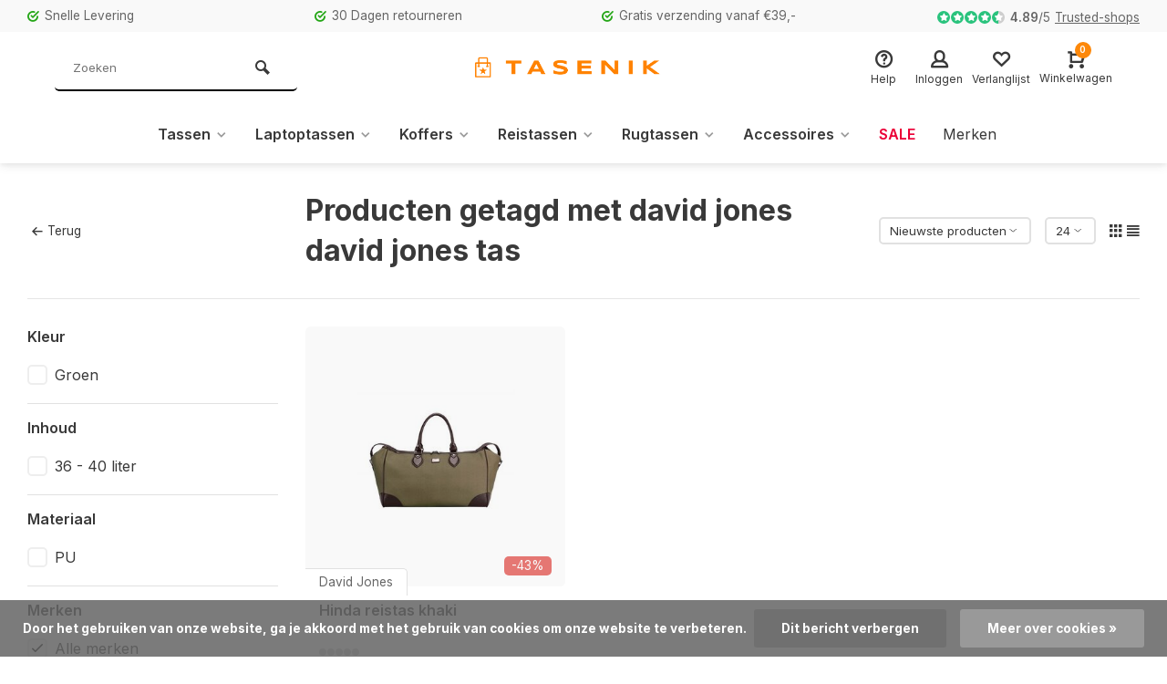

--- FILE ---
content_type: text/html;charset=utf-8
request_url: https://www.tasenik.nl/tags/david-jones-david-jones-tas/
body_size: 13617
content:
<!DOCTYPE html><html lang="nl"><head><meta charset="utf-8"/><!-- [START] 'blocks/head.rain' --><!--

  (c) 2008-2026 Lightspeed Netherlands B.V.
  http://www.lightspeedhq.com
  Generated: 22-01-2026 @ 00:15:34

--><link rel="canonical" href="https://www.tasenik.nl/tags/david-jones-david-jones-tas/"/><link rel="alternate" href="https://www.tasenik.nl/index.rss" type="application/rss+xml" title="Nieuwe producten"/><link href="https://cdn.webshopapp.com/assets/cookielaw.css?2025-02-20" rel="stylesheet" type="text/css"/><meta name="robots" content="noodp,noydir"/><meta name="google-site-verification" content="google809acb01a2c399b7.html"/><meta name="google-site-verification" content="JtXiRszyFpOB2UuRTa5_5lRWUNvckojtqWGtRHOiJhs"/><meta property="og:url" content="https://www.tasenik.nl/tags/david-jones-david-jones-tas/?source=facebook"/><meta property="og:site_name" content="tasenik.nl - Harkema tassen en koffers"/><meta property="og:title" content="david jones david jones tas"/><meta property="og:description" content="De webshop tasenik.nl is gespecialiseerd in de verkoop van Lederwaren en Reisartikelen. Meer dan 45 jaar geleden zijn we begonnen met de verkoop in meerdere win"/><!--[if lt IE 9]><script src="https://cdn.webshopapp.com/assets/html5shiv.js?2025-02-20"></script><![endif]--><!-- [END] 'blocks/head.rain' --><meta http-equiv="X-UA-Compatible" content="IE=edge" /><title>david jones david jones tas - tasenik.nl - Harkema tassen en koffers</title><meta name="description" content="De webshop tasenik.nl is gespecialiseerd in de verkoop van Lederwaren en Reisartikelen. Meer dan 45 jaar geleden zijn we begonnen met de verkoop in meerdere win"><meta name="keywords" content="david, jones, david, jones, tas, tasenik, harkema lederwaren, harkemalederwaren, tas en ik, tas kopen, tas, tassen, rugtas, rugtassen, schooltas, schooltassen, rugzak, rugzakken, lerenriem, riemen, paraplu, portemonnee, koffer, koffers, trolley, reis"><meta name="MobileOptimized" content="320"><meta name="HandheldFriendly" content="true"><meta name="viewport" content="width=device-width, initial-scale=1, minimum-scale=1, maximum-scale=1"><meta name="author" content="https://www.webdinge.nl/"><link rel="preload" href="https://fonts.googleapis.com/css2?family=Inter:wght@700&amp;family=Inter:wght@400;600;700;800;900&display=swap" as="style"><link rel="preconnect" href="https://fonts.googleapis.com"><link rel="preconnect" href="https://fonts.gstatic.com" crossorigin><link rel="dns-prefetch" href="https://fonts.googleapis.com"><link rel="dns-prefetch" href="https://fonts.gstatic.com" crossorigin><link href='https://fonts.googleapis.com/css2?family=Inter:wght@700&amp;family=Inter:wght@400;600;700;800;900&display=swap' rel='stylesheet'><link rel="preconnect" href="//cdn.webshopapp.com/" crossorigin><link rel="dns-prefetch" href="//cdn.webshopapp.com/"><link rel="preload" as="style" href="https://cdn.webshopapp.com/shops/194711/themes/157064/assets/deviant-functions.css?2025121114154120201123231901"><link rel="preload" as="style" href="https://cdn.webshopapp.com/shops/194711/themes/157064/assets/theme-deviant.css?2025121114154120201123231901"><link rel="preload" as="script" href="https://cdn.webshopapp.com/shops/194711/themes/157064/assets/deviant-functions.js?2025121114154120201123231901"><link rel="preload" as="script" href="https://cdn.webshopapp.com/shops/194711/themes/157064/assets/theme-deviant.js?2025121114154120201123231901"><link rel="shortcut icon" href="https://cdn.webshopapp.com/shops/194711/themes/157064/v/2241834/assets/favicon.ico?20240301161939" type="image/x-icon" /><link rel="stylesheet" href="https://cdn.webshopapp.com/shops/194711/themes/157064/assets/deviant-functions.css?2025121114154120201123231901" /><link rel="stylesheet" href="https://cdn.webshopapp.com/shops/194711/themes/157064/assets/theme-deviant.css?2025121114154120201123231901" /><script src="https://cdn.webshopapp.com/shops/194711/themes/157064/assets/jquery-3-5-1-min.js?2025121114154120201123231901"></script><script>
 window.lazySizesConfig = window.lazySizesConfig || {};
 window.lazySizesConfig.lazyClass = 'lazy';
 document.addEventListener('lazybeforeunveil', function(e){
    var bg = e.target.getAttribute('data-bg');
    if(bg){
        e.target.style.backgroundImage = 'url(' + bg + ')';
    }
});
</script><script type="application/ld+json">
{
  "@context": "https://schema.org/",
  "@type": "Organization",
  "url": "https://www.tasenik.nl/",
  "name": "tasenik.nl - Harkema tassen en koffers",
  "legalName": "tasenik.nl - Harkema tassen en koffers",
  "description": "De webshop tasenik.nl is gespecialiseerd in de verkoop van Lederwaren en Reisartikelen. Meer dan 45 jaar geleden zijn we begonnen met de verkoop in meerdere win",
  "logo": "https://cdn.webshopapp.com/shops/194711/themes/157064/v/2242619/assets/logo.png?20240302144146",
  "image": "https://cdn.webshopapp.com/shops/194711/themes/157064/assets/banner1.png?2025121114154120201123231901",
  "contactPoint": {
    "@type": "ContactPoint",
    "contactType": "Customer service",
    "telephone": "0597 412443"
  },
  "address": {
    "@type": "PostalAddress",
    "streetAddress": "Langestraat 80",
    "addressLocality": "Winschoten",
    "addressRegion": "",
    "postalCode": "9671PK",
    "addressCountry": "Nederland"
  }
}
</script><style>.kiyoh-shop-snippets {	display: none !important;}</style></head><body><!-- Google Tag Manager (noscript) --><noscript><iframe src="https://www.googletagmanager.com/ns.html?id="
height="0" width="0" style="display:none;visibility:hidden"></iframe></noscript><!-- End Google Tag Manager (noscript) --><div class="main-container two-lines btn_round"><div id="top"><div class="top container"><div class="carousel"><div class="swiper-container normal" id="carousel1304381459" data-sw-items="[3,3,1,1]" data-sw-auto="true"><div class="swiper-wrapper"><div class="usp swiper-slide"><a href="https://www.tasenik.nl/service/shipping-returns/" title="Snelle Levering"><i class="icon-check-circle icon_w_text"></i><span class="usp-text">
                 Snelle Levering
                 <span class="usp-subtext"></span></span></a></div><div class="usp swiper-slide"><a href="https://www.tasenik.nl/service/shipping-returns/" title="30 Dagen retourneren"><i class="icon-check-circle icon_w_text"></i><span class="usp-text">
                 30 Dagen retourneren
                 <span class="usp-subtext"></span></span></a></div><div class="usp swiper-slide"><a href="https://www.tasenik.nl/service/shipping-returns/" title="Gratis verzending vanaf €39,-"><i class="icon-check-circle icon_w_text"></i><span class="usp-text">
                 Gratis verzending vanaf €39,-
                 <span class="usp-subtext"></span></span></a></div></div></div></div><div class="rev_set_wrap"><div class="shop-score flex flex-align-center"><div class="item-rating flex"><span class="icon-favourite on"></span><span class="icon-favourite on"></span><span class="icon-favourite on"></span><span class="icon-favourite on"></span><span class="icon-favourite semi"></span></div><span class="text"><b>4.89</b>/<em>5</em><a href="https://www.trustedshops.nl/verkopersbeoordeling/info_XF03759C0E22783FC40AB65AC05A8DCAD.html#page-top">Trusted-shops</a></span><a class="abs-link" target="_blank" href="https://www.trustedshops.nl/verkopersbeoordeling/info_XF03759C0E22783FC40AB65AC05A8DCAD.html#page-top"></a></div></div></div></div><header id="header" ><div class="inner-head logo_lc"><div class="header flex flex-align-center flex-between container"><div class="search search-desk flex1 visible-desktop"><form action="https://www.tasenik.nl/search/" method="get"><div class="clearable-input flex"><input type="text" name="q" class="search-query" autocomplete="off" placeholder="Zoeken" value="" /><span class="clear-search btn-round small hidden-desktop" data-clear-input><i class="icon-remove"></i></span><button type="submit" class="btn"><i class="icon-search"></i></button></div></form><div class="autocomplete dropdown-menu" role="menu"><div class="products container grid grid-6"></div><div class="notfound">Geen producten gevonden</div><div class="more"><a class="banner-btn trans livesearch" href="#">Bekijk alle resultaten <span>(0)</span></a></div></div></div><div class="logo flex2 rect "><a href="https://www.tasenik.nl/" title="tasenik.nl - Harkema tassen en koffers" ><img src="https://cdn.webshopapp.com/shops/194711/themes/157064/v/2242689/assets/mobile-logo.png?20240304100516" alt="tasenik.nl - Harkema tassen en koffers" width="240" height="60"  class="visible-mobile visible-tablet" /><img src="https://cdn.webshopapp.com/shops/194711/themes/157064/v/2242619/assets/logo.png?20240302144146" alt="tasenik.nl - Harkema tassen en koffers" width="240" height="60" class="visible-desktop"/></a></div><div class="tools-wrap flex flex-align-center flex1"><div class="tool service"><div class="select-dropdown"><a class="flex flex-column flex-align-center" href="https://www.tasenik.nl/service/"><i class="icon-help"></i><span class="small-lable visible-desktop">Help</span></a></div></div><div class="tool myacc"><div class="select-dropdown"><a class="flex flex-column flex-align-center" data-fancybox="" data-src="#popup-login" data-options='{"touch" : false, "modal" : false}' href="javascript:;"><i class="icon-users"></i><span class="small-lable  visible-desktop">Inloggen</span></a></div></div><div class="tool wishlist"><a class="flex flex-column flex-align-center" data-fancybox="" data-src="#popup-login" data-options='{"touch" : false, "modal" : false}' href="javascript:;"><i class="icon-heart"></i><span class="small-lable  visible-desktop">Verlanglijst</span></a></div><div class="tool mini-cart"><div class="select-dropdown"><a href="https://www.tasenik.nl/cart/" class="flex flex-column flex-align-center"><span class="i-wrap"><span class="ccnt">0</span><i class="icon-cart-modern"></i></span><span class="small-lable visible-desktop">Winkelwagen</span></a><div class="dropdown-menu keep-open" role="menu"><div class="pleasewait"><svg width="100px"  height="100px"  xmlns="http://www.w3.org/2000/svg" viewBox="0 0 100 100" preserveAspectRatio="xMidYMid" class="lds-eclipse" style="background: rgba(0, 0, 0, 0) none repeat scroll 0% 0%;"><path ng-attr-d="" ng-attr-fill="" stroke="none" d="M10 50A40 40 0 0 0 90 50A40 42 0 0 1 10 50" fill="#ff5000"><animateTransform attributeName="transform" type="rotate" calcMode="linear" values="0 50 51;360 50 51" keyTimes="0;1" dur="1s" begin="0s" repeatCount="indefinite"></animateTransform></path></svg></div><div class="title">Winkelwagen<span class="close-cart btn-round small visible-mobile visible-tablet"><i class="icon-remove"></i></span></div><div class="widget_content flex flex-column"><div class="item no-products ">U heeft geen artikelen in uw winkelwagen</div></div><div class="cart-info show"><div class="total"><div class="shipc flex flex-align-center flex-between"><span>Bedrag tot gratis verzending:</span><span class="color-green">€39,00</span></div><div class="shipc flex flex-align-center flex-between"><span>Totaal:</span><span class="amount">€0,00</span></div><a href="https://www.tasenik.nl/checkout/" class="btn btn1" title="Bestellen">Bestellen</a><a href="https://www.tasenik.nl/cart/" title="Bewerk winkelmandje" class="view-cart btn btn3">Bewerk winkelmandje</a></div></div></div></div></div></div></div><nav id="menu" class="nav list-inline menu_style1 visible-desktop"><div class="container"><ul class="menu list-inline"><li class="item sub"><a href="https://www.tasenik.nl/tassen/" title="Tassen">Tassen<i class="hidden-tab-ls icon-small-down"></i></a><div class="dropdown-menu"><ul><li><a class="flex flex-between flex-align-center" href="https://www.tasenik.nl/tassen/dames-tassen/" title="Dames tassen">Dames tassen<i class="hidden-tab-ls icon-small-right"></i></a><ul class="dropdown-menu ss"><li class="sub-item-title">Dames tassen</li><li><a class="flex flex-between flex-align-center" href="https://www.tasenik.nl/tassen/dames-tassen/clutches/" title="Clutches">Clutches</a></li><li><a class="flex flex-between flex-align-center" href="https://www.tasenik.nl/tassen/dames-tassen/handtassen/" title="Handtassen">Handtassen</a></li><li><a class="flex flex-between flex-align-center" href="https://www.tasenik.nl/tassen/dames-tassen/schoudertassen/" title="Schoudertassen">Schoudertassen</a></li><li><a class="flex flex-between flex-align-center" href="https://www.tasenik.nl/tassen/dames-tassen/shoppers/" title="Shoppers">Shoppers</a></li><li><a class="flex flex-between flex-align-center" href="https://www.tasenik.nl/tassen/dames-tassen/rugzakken/" title="Rugzakken">Rugzakken</a></li><li><a class="flex flex-between flex-align-center" href="https://www.tasenik.nl/tassen/dames-tassen/luiertassen/" title="Luiertassen">Luiertassen</a></li><li><a class="flex flex-between flex-align-center" href="https://www.tasenik.nl/tassen/dames-tassen/avondtasjes/" title="Avondtasjes">Avondtasjes</a></li><li><a class="flex flex-between flex-align-center" href="https://www.tasenik.nl/tassen/dames-tassen/telefoontasje/" title="Telefoontasje">Telefoontasje</a></li><li class="cat-l"><a href="https://www.tasenik.nl/tassen/dames-tassen/" title="Dames tassen" class="btn btn3">Bekijk alles</a></li></ul></li><li><a class="flex flex-between flex-align-center" href="https://www.tasenik.nl/tassen/heren-tassen/" title="Heren tassen">Heren tassen</a></li><li><a class="flex flex-between flex-align-center" href="https://www.tasenik.nl/tassen/kindertassen/" title="Kindertassen">Kindertassen</a></li><li><a class="flex flex-between flex-align-center" href="https://www.tasenik.nl/tassen/strandtassen/" title="strandtassen">strandtassen</a></li><li class="cat-l"><a href="https://www.tasenik.nl/tassen/" title="Tassen" class="btn btn3">Bekijk alles</a></li></ul></div></li><li class="item sub"><a href="https://www.tasenik.nl/laptoptassen/" title="Laptoptassen">Laptoptassen<i class="hidden-tab-ls icon-small-down"></i></a><div class="dropdown-menu"><ul><li><a class="flex flex-between flex-align-center" href="https://www.tasenik.nl/laptoptassen/laptop-rugtassen/" title="Laptop rugtassen">Laptop rugtassen</a></li><li><a class="flex flex-between flex-align-center" href="https://www.tasenik.nl/laptoptassen/laptop-schoudertassen/" title="Laptop schoudertassen">Laptop schoudertassen</a></li><li><a class="flex flex-between flex-align-center" href="https://www.tasenik.nl/laptoptassen/laptop-trolleys/" title="Laptop trolleys">Laptop trolleys</a></li><li><a class="flex flex-between flex-align-center" href="https://www.tasenik.nl/laptoptassen/tablet-tassen/" title="Tablet tassen">Tablet tassen</a></li><li class="cat-l"><a href="https://www.tasenik.nl/laptoptassen/" title="Laptoptassen" class="btn btn3">Bekijk alles</a></li></ul></div></li><li class="item sub"><a href="https://www.tasenik.nl/koffers/" title="Koffers">Koffers<i class="hidden-tab-ls icon-small-down"></i></a><div class="dropdown-menu"><ul><li><a class="flex flex-between flex-align-center" href="https://www.tasenik.nl/koffers/harde-koffers/" title="Harde koffers">Harde koffers</a></li><li><a class="flex flex-between flex-align-center" href="https://www.tasenik.nl/koffers/zachte-koffers/" title="Zachte Koffers">Zachte Koffers</a></li><li><a class="flex flex-between flex-align-center" href="https://www.tasenik.nl/koffers/handbagage-koffers/" title="Handbagage koffers">Handbagage koffers</a></li><li><a class="flex flex-between flex-align-center" href="https://www.tasenik.nl/koffers/kinderkoffers/" title="Kinderkoffers">Kinderkoffers</a></li><li><a class="flex flex-between flex-align-center" href="https://www.tasenik.nl/koffers/attache/" title="Attaché">Attaché</a></li><li class="cat-l"><a href="https://www.tasenik.nl/koffers/" title="Koffers" class="btn btn3">Bekijk alles</a></li></ul></div></li><li class="item sub"><a href="https://www.tasenik.nl/reistassen/" title="Reistassen">Reistassen<i class="hidden-tab-ls icon-small-down"></i></a><div class="dropdown-menu"><ul><li><a class="flex flex-between flex-align-center" href="https://www.tasenik.nl/reistassen/reistassen-zonder-wielen/" title="Reistassen zonder wielen">Reistassen zonder wielen</a></li><li><a class="flex flex-between flex-align-center" href="https://www.tasenik.nl/reistassen/reistassen-met-wielen/" title="Reistassen met wielen">Reistassen met wielen</a></li><li><a class="flex flex-between flex-align-center" href="https://www.tasenik.nl/reistassen/reistassen-voor-handbagage/" title="Reistassen voor handbagage">Reistassen voor handbagage</a></li><li class="cat-l"><a href="https://www.tasenik.nl/reistassen/" title="Reistassen" class="btn btn3">Bekijk alles</a></li></ul></div></li><li class="item sub"><a href="https://www.tasenik.nl/rugtassen/" title="Rugtassen">Rugtassen<i class="hidden-tab-ls icon-small-down"></i></a><div class="dropdown-menu"><ul><li><a class="flex flex-between flex-align-center" href="https://www.tasenik.nl/rugtassen/laptop-rugzakken/" title="Laptop rugzakken">Laptop rugzakken</a></li><li><a class="flex flex-between flex-align-center" href="https://www.tasenik.nl/rugtassen/trolley-rugzakken/" title="Trolley rugzakken">Trolley rugzakken</a></li><li><a class="flex flex-between flex-align-center" href="https://www.tasenik.nl/rugtassen/daypacks/" title="Daypacks">Daypacks</a></li><li><a class="flex flex-between flex-align-center" href="https://www.tasenik.nl/rugtassen/casual-rugzakken/" title="Casual Rugzakken">Casual Rugzakken</a></li><li><a class="flex flex-between flex-align-center" href="https://www.tasenik.nl/rugtassen/kinder-rugtassen/" title="Kinder rugtassen">Kinder rugtassen</a></li><li><a class="flex flex-between flex-align-center" href="https://www.tasenik.nl/rugtassen/leren-rugzakken/" title="Leren rugzakken">Leren rugzakken</a></li><li><a class="flex flex-between flex-align-center" href="https://www.tasenik.nl/rugtassen/outdoor-rugzakken/" title="Outdoor rugzakken">Outdoor rugzakken</a></li><li><a class="flex flex-between flex-align-center" href="https://www.tasenik.nl/rugtassen/gym-rugtasje/" title="Gym rugtasje">Gym rugtasje</a></li><li><a class="flex flex-between flex-align-center" href="https://www.tasenik.nl/rugtassen/fietsrugtassen/" title="Fietsrugtassen">Fietsrugtassen</a></li><li class="cat-l"><a href="https://www.tasenik.nl/rugtassen/" title="Rugtassen" class="btn btn3">Bekijk alles</a></li></ul></div></li><li class="item sub"><a href="https://www.tasenik.nl/accessoires/" title="Accessoires">Accessoires<i class="hidden-tab-ls icon-small-down"></i></a><div class="dropdown-menu"><ul><li><a class="flex flex-between flex-align-center" href="https://www.tasenik.nl/accessoires/portemonnees/" title="Portemonnees">Portemonnees<i class="hidden-tab-ls icon-small-right"></i></a><ul class="dropdown-menu ss"><li class="sub-item-title">Portemonnees</li><li><a class="flex flex-between flex-align-center" href="https://www.tasenik.nl/accessoires/portemonnees/dames-portemonnees/" title="Dames portemonnees">Dames portemonnees</a></li><li><a class="flex flex-between flex-align-center" href="https://www.tasenik.nl/accessoires/portemonnees/heren-portemonnees/" title="Heren portemonnees">Heren portemonnees</a></li><li><a class="flex flex-between flex-align-center" href="https://www.tasenik.nl/accessoires/portemonnees/sleuteletuis/" title="Sleuteletuis">Sleuteletuis</a></li><li><a class="flex flex-between flex-align-center" href="https://www.tasenik.nl/accessoires/portemonnees/paspoortetuis/" title="Paspoortetuis">Paspoortetuis</a></li><li><a class="flex flex-between flex-align-center" href="https://www.tasenik.nl/accessoires/portemonnees/portefeuilles/" title="Portefeuilles">Portefeuilles</a></li><li><a class="flex flex-between flex-align-center" href="https://www.tasenik.nl/accessoires/portemonnees/pas-houders/" title="Pas houders">Pas houders</a></li><li><a class="flex flex-between flex-align-center" href="https://www.tasenik.nl/accessoires/portemonnees/nek-tasje/" title="Nek tasje">Nek tasje</a></li><li class="cat-l"><a href="https://www.tasenik.nl/accessoires/portemonnees/" title="Portemonnees" class="btn btn3">Bekijk alles</a></li></ul></li><li><a class="flex flex-between flex-align-center" href="https://www.tasenik.nl/accessoires/schouderbanden/" title="Schouderbanden">Schouderbanden</a></li><li><a class="flex flex-between flex-align-center" href="https://www.tasenik.nl/accessoires/boodschappenkarren/" title="Boodschappenkarren">Boodschappenkarren</a></li><li><a class="flex flex-between flex-align-center" href="https://www.tasenik.nl/accessoires/toilettassen/" title="Toilettassen">Toilettassen</a></li><li><a class="flex flex-between flex-align-center" href="https://www.tasenik.nl/accessoires/reis-accessoires/" title="Reis accessoires">Reis accessoires</a></li><li><a class="flex flex-between flex-align-center" href="https://www.tasenik.nl/accessoires/school-etui/" title="School etui">School etui</a></li><li><a class="flex flex-between flex-align-center" href="https://www.tasenik.nl/accessoires/paraplus/" title="Paraplu&#039;s">Paraplu&#039;s<i class="hidden-tab-ls icon-small-right"></i></a><ul class="dropdown-menu ss"><li class="sub-item-title">Paraplu&#039;s</li><li><a class="flex flex-between flex-align-center" href="https://www.tasenik.nl/accessoires/paraplus/opvouwbaar/" title="Opvouwbaar">Opvouwbaar<i class="icon-small-right"></i></a><ul class="dropdown-menu sss"><li class="sub-item-title">Opvouwbaar</li><li><a class="flex flex-between flex-align-center" href="https://www.tasenik.nl/accessoires/paraplus/opvouwbaar/automaat/" title="Automaat">Automaat</a></li><li><a class="flex flex-between flex-align-center" href="https://www.tasenik.nl/accessoires/paraplus/opvouwbaar/handbediening/" title="Handbediening">Handbediening</a></li><li class="cat-l"><a href="https://www.tasenik.nl/accessoires/paraplus/opvouwbaar/" title="Opvouwbaar" class="btn btn3">Bekijk alles</a></li></ul></li><li class="cat-l"><a href="https://www.tasenik.nl/accessoires/paraplus/" title="Paraplu&#039;s" class="btn btn3">Bekijk alles</a></li></ul></li><li><a class="flex flex-between flex-align-center" href="https://www.tasenik.nl/accessoires/beauty-case/" title="Beauty case">Beauty case</a></li><li><a class="flex flex-between flex-align-center" href="https://www.tasenik.nl/accessoires/heuptassen/" title="Heuptassen">Heuptassen</a></li><li><a class="flex flex-between flex-align-center" href="https://www.tasenik.nl/accessoires/riemen/" title="Riemen">Riemen</a></li><li><a class="flex flex-between flex-align-center" href="https://www.tasenik.nl/accessoires/onderhouds-middelen/" title="Onderhouds middelen">Onderhouds middelen</a></li><li><a class="flex flex-between flex-align-center" href="https://www.tasenik.nl/accessoires/handschoenen/" title="Handschoenen">Handschoenen</a></li><li class="cat-l"><a href="https://www.tasenik.nl/accessoires/" title="Accessoires" class="btn btn3">Bekijk alles</a></li></ul></div></li><li class="item"><a href="https://www.tasenik.nl/collection/offers/" title="Sale"><span class="nav-label">Sale</span></a></li><li class="item ext"><a href="https://www.tasenik.nl/brands/" title="Merken">Merken</a></li></ul></div></nav></div><div class="search lc flex1 visible-mobile visible-tablet search-mob"><div class="mob-men flex flex-align-center"><i class="icon-menu"></i></div><form action="https://www.tasenik.nl/search/" method="get"><div class="clearable-input flex"><input type="text" name="q" class="search-query" autocomplete="off" placeholder="Zoeken" value="" /><span class="clear-search btn-round small hidden-desktop" data-clear-input><i class="icon-remove"></i></span></div></form><div class="autocomplete dropdown-menu" role="menu"><div class="products container grid grid-6"></div><div class="notfound">Geen producten gevonden</div><div class="more"><a class="banner-btn trans livesearch" href="#">Bekijk alle resultaten <span>(0)</span></a></div></div></div></header><div class="mobile-add-msg"><div class="inner-msg"><span class="title">Toegevoegd aan winkelwagen</span><div class="item flex flex-align-center"><div class="item-image-container greyed"><img src="" alt="" width="60" height="60" /></div><span class="item-name flex1"></span><span class="item-price-container flex flex-column"><span class="old-price"></span><span class="item-price"></span></span></div><a href="https://www.tasenik.nl/cart/" class="btn btn1" title="Bewerk winkelmandje">Bewerk winkelmandje</a><a href="javascript:;" title="Ga verder met winkelen" class="hide-msg btn btn3">Ga verder met winkelen</a></div></div><div class="page-container collection"><div class="container"><div class="collection-title"><div class="wrap flex flex-align-center"><script type="application/ld+json">
{
"@context": "https://schema.org",
"@type": "BreadcrumbList",
  "itemListElement": [{
    "@type": "ListItem",
    "position": 1,
    "name": "Home",
    "item": "https://www.tasenik.nl/"
  },    {
    "@type": "ListItem",
    "position": 2,
    "name": "Tags",
    "item": "https://www.tasenik.nl/tags/"
  },     {
    "@type": "ListItem",
    "position": 3,
    "name": "david jones david jones tas",
    "item": "https://www.tasenik.nl/tags/david-jones-david-jones-tas/"
  }     ]
}
</script><div class="breadcrumb-container flex flex-align-center flex-wrap"><a class="go-back" href="javascript: history.go(-1)"><i class="icon-tail-left icon_w_text"></i>Terug</a></div><h1 class="title">Producten getagd met david jones david jones tas</h1><div class="category-toolbar flex flex-align-center flex-between visible-desktop"><form action="https://www.tasenik.nl/tags/david-jones-david-jones-tas/" method="get" id="filter_form_2" class="tools-wrap flex flex-align-center"><input type="hidden" name="mode" value="grid" id="filter_form_mode" /><input type="hidden" name="limit" value="24" id="filter_form_limit" /><input type="hidden" name="sort" value="newest" id="filter_form_sort" /><span class="col-c">1 Producten</span><div class="sort-box custom-select"><select name="sort" id="sort"><option value="popular">Meest bekeken</option><option value="newest" selected="selected">Nieuwste producten</option><option value="lowest">Laagste prijs</option><option value="highest">Hoogste prijs</option><option value="asc">Naam oplopend</option><option value="desc">Naam aflopend</option></select></div><div class="view-count-box visible-desktop custom-select"><select name="limit" id="limit"><option value="4">4</option><option value="8">8</option><option value="12">12</option><option value="16">16</option><option value="20">20</option><option value="24" selected="selected">24</option><option value="48">48</option><option value="96">96</option></select></div><div class="view-box visible-desktop flex"><a href="https://www.tasenik.nl/tags/david-jones-david-jones-tas/" class=""><i class="icon-grid1"></i></a><a href="https://www.tasenik.nl/tags/david-jones-david-jones-tas/?mode=list" class=""><i class="icon-align-justify"></i></a></div></form></div></div></div><div class="main-content with-sidebar flex"><aside class="mobile-menu-side" data-menu="filters"><div class="filters-aside "><form action="https://www.tasenik.nl/tags/david-jones-david-jones-tas/" method="get" id="filter_form"><input type="hidden" name="mode" value="grid" id="filter_form_mode_61738810" /><input type="hidden" name="limit" value="24" id="filter_form_limit_1977260314" /><input type="hidden" name="sort" value="newest" id="filter_form_sort_1448585818" /><input type="hidden" name="max" value="40" id="filter_form_max" /><input type="hidden" name="min" value="0" id="filter_form_min" /><div class="filters "><div class="filter dropdown"><span class="title " >Kleur</span><ul class=" inner checkbox  "><li class="filter-wrap flex flex-align-center"><input id="filter_268301" type="checkbox" name="filter[]" value="268301"  /><label for="filter_268301">Groen</label></li><li class="submit_filters"><a href="javascript:;" class="btn btn1">View <span class="filter_count">1</span> results</a></li></ul></div><div class="filter dropdown"><span class="title " >Inhoud</span><ul class=" inner checkbox  "><li class="filter-wrap flex flex-align-center"><input id="filter_270113" type="checkbox" name="filter[]" value="270113"  /><label for="filter_270113">36 - 40 liter</label></li><li class="submit_filters"><a href="javascript:;" class="btn btn1">View <span class="filter_count">1</span> results</a></li></ul></div><div class="filter dropdown"><span class="title " >Materiaal</span><ul class=" inner checkbox  "><li class="filter-wrap flex flex-align-center"><input id="filter_424523" type="checkbox" name="filter[]" value="424523"  /><label for="filter_424523">PU</label></li><li class="submit_filters"><a href="javascript:;" class="btn btn1">View <span class="filter_count">1</span> results</a></li></ul></div><div class="filter dropdown"><span class="title" >Merken</span><ul class=" inner checkbox"><li class="filter-wrap flex flex-align-center sorter"><input id="filter_0" type="radio" name="brand" value="0"  checked="checked" /><label for="filter_0">Alle merken</label></li><li class="filter-wrap flex flex-align-center sorter"><input id="filter_4484867" type="radio" name="brand" value="4484867"  /><label for="filter_4484867">David Jones</label></li></ul></div><div class="filter dropdown pricing"><span class="title" >Prijs</span><ul class=" inner checkbox"><li class="filter-wrap flex flex-align-center flex-column"><div class="sidebar-filter"><div class="sidebar-filter-range"><div id="slider-handles" class="p-slider noUi-extended"></div></div><span id="slider-step-value"></span><button type="submit" class="price-btn btn btn3">Prijs instellen</button></div></li></ul></div><div class="mob-filter-sub hidden-desktop"><a href="javascript:;" class="submit_filters">View <span class="filter_count">1</span> results</a></div></div></form></div></aside><div class="inner-content"><div class="sub-sub-wrap flex"><div class="flex sub-fil-wrap "><span class="title visible-desktop">Filters</span><span class="mob-filters btn btn1 visible-mobile visible-tablet" data-menu="filters"><i class="icon_w_text icon-equalizer2"></i>Filters</span></div></div><div class="products-area grid grid-3 "><div class="item is_grid    with-sec-image flex flex-column" data-handle="https://www.tasenik.nl/cm6587-davis-jones-hinda-reistas-khaki.html" data-vid="273233690" data-extrainfo="" data-imgor="square" ><div class="item-image-container small square"><a class="m-img greyed" href="https://www.tasenik.nl/cm6587-davis-jones-hinda-reistas-khaki.html" title="David Jones Hinda reistas khaki"><img src="https://cdn.webshopapp.com/assets/blank.gif?2025-02-20" data-src="https://cdn.webshopapp.com/shops/194711/files/440212952/320x320x2/david-jones-hinda-reistas-khaki.jpg" alt="David Jones Hinda reistas khaki" class="lazy" width=320 height=320 /></a><div class="label flex"><span class="discount" style="background-color:#ea7a76;"><i>-43%</i></span></div><div class="mob-wishlist"><a href="https://www.tasenik.nl/account/login/" class="login_wishlist btn-round small" title="Aan verlanglijst toevoegen" data-pid="138113675" data-wid=""><i class="icon-heart"></i></a></div></div><div class="item-meta-container flex flex-column flex1"><a class="brand-name" href="https://www.tasenik.nl/cm6587-davis-jones-hinda-reistas-khaki.html" title="David Jones Hinda reistas khaki"><h3>David Jones</h3></a><a class="item-name" href="https://www.tasenik.nl/cm6587-davis-jones-hinda-reistas-khaki.html" title="David Jones Hinda reistas khaki"><h3>Hinda reistas khaki</h3></a><div class="item-rating flex flex-align-center"><span class="star fa fa-star off"></span><span class="star fa fa-star off"></span><span class="star fa fa-star off"></span><span class="star fa fa-star off"></span><span class="star fa fa-star off"></span></div><div class="item-btn flex flex-align-center flex-between"><div class="item-price-container flex flex-column"><span class="old-price">€69,99</span><span class="item-price with-old">€39,95</span></div><div class="action-btns flex flex-align-center flex1"><div class="compare desktop checkbox visible-tablet visible-desktop"><input type="checkbox" value="138113675" data-comp-id="138113675" data-add="https://www.tasenik.nl/compare/add/273233690/" data-delete="https://www.tasenik.nl/compare/delete/273233690/"  /><label class="btn-round small add-to-compare"><i class="icon-swap-horizontal"></i></label></div><a href="https://www.tasenik.nl/cm6587-davis-jones-hinda-reistas-khaki.html"  class="pb btn-round" title="Bekijk product"><i class="icon-cart-modern"></i></a></div><div class="compare mobile checkbox visible-mobile"><input type="checkbox" value="138113675" data-add="https://www.tasenik.nl/compare/add/273233690/" data-delete="https://www.tasenik.nl/compare/delete/273233690/"  /><label class="add-to-compare">Vergelijk</label></div></div><div class="product-overlay" ></div></div></div></div><div class="toolbox-pagination flex-align-center flex flex-wrap flex-between"><div class="pages">Pagina 1 van 1</div><ul class="pagination list-inline"><li  class="active"><a href="https://www.tasenik.nl/tags/david-jones-david-jones-tas/" class="btn-round small  active"><i>1</i></a></li></ul></div></div></div></div></div><footer id="footer"><div class="footer-usps"><div class=" container flex"><div class="usp-car swiper-container normal" id="carousel673864139" data-sw-items="[4,3,2,1]" data-sw-auto="true"><div class="swiper-wrapper"><div class="usp swiper-slide"><a href="https://www.tasenik.nl/service/shipping-returns/" title="Snelle Levering"><i class="icon-check-circle icon_w_text"></i><span class="usp-text">
                 Snelle Levering
                 <span class="usp-subtext"></span></span></a></div><div class="usp swiper-slide"><a href="https://www.tasenik.nl/service/shipping-returns/" title="30 Dagen retourneren"><i class="icon-check-circle icon_w_text"></i><span class="usp-text">
                 30 Dagen retourneren
                 <span class="usp-subtext"></span></span></a></div><div class="usp swiper-slide"><a href="https://www.tasenik.nl/service/shipping-returns/" title="Gratis verzending vanaf €39,-"><i class="icon-check-circle icon_w_text"></i><span class="usp-text">
                 Gratis verzending vanaf €39,-
                 <span class="usp-subtext"></span></span></a></div></div></div></div></div><div class="footer-newsletter"><div class="newslet container"><form id="form-newsletter" action="https://www.tasenik.nl/account/newsletter/" method="post" class="flex flex-align-center"><span class="tagline">Nooit meer promoties en kortingen missen?<span class="subline">Abonneer je op onze nieuwsbrief om op de hoogte te blijven.</span></span><input type="hidden" name="key" value="c15f0e8bd0b2713e4da1ac8bd8f2018e" /><input type="text" name="email" tabindex="2" placeholder="E-mail adres" class="form-control"/><button type="submit" class="btn btn1">Abonneer</button></form></div></div><div class="footer-service"><div class="container flex"><div class="service"><span class="title">Can we help?</span><span class="opening"><span>Klantenservice:<i class="text_w_icon icon_w_text"></i></span><a href="https://www.tasenik.nl/service/" title="Klantenservice"></a></span><div class="wrap flex flex-wrap"><div class="service-block flex flex-align-center"><i class="serv-icon icon-phone"></i><span class="text"><span>Call us</span><a href="tel:0597 412443">0597 412443</a></span></div><div class="service-block flex flex-align-center"><i class="serv-icon icon-send"></i><span class="text"><span>Send us an email</span><a href="/cdn-cgi/l/email-protection#2f44434e415b4a415c4a5d59464c4a6f5b4e5c4a414644014143"><span class="__cf_email__" data-cfemail="69020508071d0c071a0c1b1f000a0c291d081a0c070002470705">[email&#160;protected]</span></a></span></div></div></div><div class="cust-service flex1 flex flex-column"><span class="title">Klantenservice<i class="icon_w_text icon-minimal-down visible-mobile"></i></span><div class="toggle flex flex-column"><a href="https://www.tasenik.nl/service/" title="Klantenservice">
                        	Contact
                      </a><a href="https://www.tasenik.nl/service/privacy-policy/" title="Privacy Policy">
                        	Privacy Policy
                      </a><a href="https://www.tasenik.nl/service/payment-methods/" title="Betaalmethoden">
                        	Betaalmethoden
                      </a><a href="https://www.tasenik.nl/service/shipping-returns/" title="Verzenden &amp; retourneren">
                        	Verzenden &amp; retourneren
                      </a><a href="https://www.tasenik.nl/service/general-terms-conditions/" title="Algemene voorwaarden">
                        	Algemene voorwaarden
                      </a><a href="https://www.tasenik.nl/service/disclaimer/" title="Disclaimer">
                        	Disclaimer
                      </a></div></div><div class="cust-service flex1 flex flex-column"><span class="title">Informatie<i class="icon_w_text icon-minimal-down visible-mobile"></i></span><div class="toggle flex flex-column"><a href="https://www.tasenik.nl/account/" title="Mijn account">Mijn account</a><a href="https://www.tasenik.nl/service/about/" title="Over ons">
              Over ons          	</a></div></div><div class="cust-service flex1 flex flex-column"><span class="title">Categorieën<i class="icon_w_text icon-minimal-down visible-mobile"></i></span><div class="toggle flex flex-column"><a href="https://www.tasenik.nl/tassen/" title="Tassen">Tassen</a><a href="https://www.tasenik.nl/laptoptassen/" title="Laptoptassen">Laptoptassen</a><a href="https://www.tasenik.nl/koffers/" title="Koffers">Koffers</a><a href="https://www.tasenik.nl/reistassen/" title="Reistassen">Reistassen</a><a href="https://www.tasenik.nl/rugtassen/" title="Rugtassen">Rugtassen</a><a href="https://www.tasenik.nl/brands/" title="Merken">Merken</a></div></div></div></div><div class="footer-company"><div class="container " style=""><div class="flex flex-align-center border-wrap is-image"><div class="adjust comp-img visible-tablet visible-desktop"><img src="https://cdn.webshopapp.com/assets/blank.gif?2025-02-20" data-src="https://cdn.webshopapp.com/shops/194711/themes/157064/v/2242472/assets/customer-service-image.png?20240302113802" alt="tasenik.nl - Harkema tassen en koffers" class="lazy" width="130" height="180" /></div><div class="text addre flex "><i class="icon-pin"></i><div class="text"><a class="flex flex-column" href="https://maps.google.com/?q=Langestraat+80+9671PK+Winschoten+Nederland" target="_blank"><span>Langestraat 80</span><span>9671PK, Winschoten</span></a></div></div><div class="text flex flex-column"></div><div class="trust flex1"><a href="https://www.trustedshops.nl/verkopersbeoordeling/info_XF03759C0E22783FC40AB65AC05A8DCAD.html" target="_blank"><img class="lazy" data-src="https://cdn.webshopapp.com/shops/194711/themes/157064/assets/tm-ts.svg?2025121114154120201123231901" alt="" width="130" height="40"/></a></div><div class="socials flex1 flex flex-align-center"><div class="text flex flex-align-center"><a href="https://www.facebook.com/tasenik?locale=nl_NL" class="btn-round" title="Facebook" target="_blank" rel="noopener"><i class="icon-fb"></i></a><a href="https://www.instagram.com/tasenik/" class="btn-round" target="_blank" rel="noopener"><i class=" icon-instagram"></i></a><a href="https://www.youtube.com/channel/UCPhfs4vE022Z2y25YnQcnew" class="btn-round" target="_blank" title="youtube" rel="noopener"><i class=" icon-youtube"></i></a></div></div></div></div></div><div class="copyright"><div class="container flex flex-align-center"><div class="flex1">
      © tasenik.nl - Harkema tassen en koffers 
            <a title="Sitemap" href="https://www.tasenik.nl/sitemap/">Sitemap</a></div><div class="payments flex2"><a href="https://www.tasenik.nl/service/payment-methods/" title="iDEAL"><img src="https://cdn.webshopapp.com/assets/blank.gif?2025-02-20" data-src="https://cdn.webshopapp.com/shops/194711/themes/157064/assets/p-ideal.png?2025121114154120201123231901" alt="iDEAL" width="50" height="30" class="lazy"/></a><a href="https://www.tasenik.nl/service/payment-methods/" title="PayPal"><img src="https://cdn.webshopapp.com/assets/blank.gif?2025-02-20" data-src="https://cdn.webshopapp.com/shops/194711/themes/157064/assets/p-paypal.png?2025121114154120201123231901" alt="PayPal" width="50" height="30" class="lazy"/></a><a href="https://www.tasenik.nl/service/payment-methods/" title="MasterCard"><img src="https://cdn.webshopapp.com/assets/blank.gif?2025-02-20" data-src="https://cdn.webshopapp.com/shops/194711/themes/157064/assets/p-mastercard.png?2025121114154120201123231901" alt="MasterCard" width="50" height="30" class="lazy"/></a><a href="https://www.tasenik.nl/service/payment-methods/" title="Visa"><img src="https://cdn.webshopapp.com/assets/blank.gif?2025-02-20" data-src="https://cdn.webshopapp.com/shops/194711/themes/157064/assets/p-visa.png?2025121114154120201123231901" alt="Visa" width="50" height="30" class="lazy"/></a><a href="https://www.tasenik.nl/service/payment-methods/" title="Bancontact"><img src="https://cdn.webshopapp.com/assets/blank.gif?2025-02-20" data-src="https://cdn.webshopapp.com/shops/194711/themes/157064/assets/p-mistercash.png?2025121114154120201123231901" alt="Bancontact" width="50" height="30" class="lazy"/></a><a href="https://www.tasenik.nl/service/payment-methods/" title="SOFORT Banking"><img src="https://cdn.webshopapp.com/assets/blank.gif?2025-02-20" data-src="https://cdn.webshopapp.com/shops/194711/themes/157064/assets/p-directebanking.png?2025121114154120201123231901" alt="SOFORT Banking" width="50" height="30" class="lazy"/></a><a href="https://www.tasenik.nl/service/payment-methods/" title="Maestro"><img src="https://cdn.webshopapp.com/assets/blank.gif?2025-02-20" data-src="https://cdn.webshopapp.com/shops/194711/themes/157064/assets/p-maestro.png?2025121114154120201123231901" alt="Maestro" width="50" height="30" class="lazy"/></a><a href="https://www.tasenik.nl/service/payment-methods/" title="Belfius"><img src="https://cdn.webshopapp.com/assets/blank.gif?2025-02-20" data-src="https://cdn.webshopapp.com/shops/194711/themes/157064/assets/p-belfius.png?2025121114154120201123231901" alt="Belfius" width="50" height="30" class="lazy"/></a><a href="https://www.tasenik.nl/service/payment-methods/" title="American Express"><img src="https://cdn.webshopapp.com/assets/blank.gif?2025-02-20" data-src="https://cdn.webshopapp.com/shops/194711/themes/157064/assets/p-americanexpress.png?2025121114154120201123231901" alt="American Express" width="50" height="30" class="lazy"/></a></div></div></div></footer></div><div class="menu--overlay"></div><link rel="stylesheet" href="https://cdn.webshopapp.com/shops/194711/themes/157064/assets/custom.css?2025121114154120201123231901" /><script data-cfasync="false" src="/cdn-cgi/scripts/5c5dd728/cloudflare-static/email-decode.min.js"></script><script src="https://cdn.webshopapp.com/shops/194711/themes/157064/assets/deviant-functions.js?2025121114154120201123231901"></script><script src="https://cdn.webshopapp.com/shops/194711/themes/157064/assets/theme-deviant.js?2025121114154120201123231901"></script><script>
     var ajaxTranslations = {"Online":"Online","Away":"Away","Offline":"Offline","Open chat":"Open chat","Leave a message":"Leave a message","Brands":"Merken","Popular products":"Populaire producten","Newest products":"Nieuwste producten","Products":"Producten","Free":"Gratis","Now opened":"Now opened","Visiting hours":"Openingstijden","View product":"Bekijk product","Show":"Toon","Hide":"Verbergen","Total":"Totaal","Add":"Toevoegen","Wishlist":"Verlanglijst","Information":"Informatie","Add to wishlist":"Aan verlanglijst toevoegen","Compare":"Vergelijk","Add to compare":"Toevoegen om te vergelijken","Items":"Artikelen","Related products":"Gerelateerde producten","Article number":"Artikelnummer","Brand":"Merk","Availability":"Beschikbaarheid","Delivery time":"Levertijd","In stock":"Op voorraad","Out of stock":"Niet op voorraad","Sale":"Sale","Quick shop":"Quick shop","Edit":"Bewerken","Checkout":"Bestellen","Unit price":"Stukprijs","Make a choice":"Maak een keuze","reviews":"reviews","Qty":"Aantal","More info":"Meer info","Continue shopping":"Ga verder met winkelen","This article has been added to your cart":"This article has been added to your cart","has been added to your shopping cart":"is toegevoegd aan uw winkelwagen","Delete":"Verwijderen","Reviews":"Reviews","Read more":"Lees meer","Read less":"Lees minder","Discount":"Korting","Save":"Opslaan","Description":"Beschrijving","Your cart is empty":"Uw winkelwagen is leeg","Year":"Jaar","Month":"Maand","Day":"Dag","Hour":"Hour","Minute":"Minute","Days":"Dagen","Hours":"Uur","Minutes":"Minuten","Seconds":"Seconden","Select":"Kiezen","Search":"Zoeken","Show more":"Toon meer","Show less":"Toon minder","Deal expired":"Actie verlopen","Open":"Open","Closed":"Gesloten","Next":"Volgende","Previous":"Vorige","View cart":"Bekijk winkelwagen","Live chat":"Live chat","":""},
    cust_serv_today = '09:30 -17:30',
      	shop_locale = 'nl-NL',
      		searchUrl = 'https://www.tasenik.nl/search/',
         compareUrl = 'https://www.tasenik.nl/compare/',
            shopUrl = 'https://www.tasenik.nl/',
shop_domains_assets = 'https://cdn.webshopapp.com/shops/194711/themes/157064/assets/', 
         dom_static = 'https://static.webshopapp.com/shops/194711/',
       second_image = '1',
          shop_curr = '€',
          hide_curr = false,
          			b2b = '',
   headlines_height = 1080,
setting_hide_review_stars = '0',
   show_stock_level = '0',
             strict = '',
         img_greyed = '1',
     hide_brandname = '0',
            img_reg = '320x320',
            img_dim = 'x2',
         img_border = 'small square',
     		wishlistUrl = 'https://www.tasenik.nl/account/wishlist/?format=json',
        		account = false;
                   customerService('09:30 -17:30', '4')
        var hide_prices = false
     </script><!-- [START] 'blocks/body.rain' --><script>
(function () {
  var s = document.createElement('script');
  s.type = 'text/javascript';
  s.async = true;
  s.src = 'https://www.tasenik.nl/services/stats/pageview.js';
  ( document.getElementsByTagName('head')[0] || document.getElementsByTagName('body')[0] ).appendChild(s);
})();
</script><!-- Global site tag (gtag.js) - Google Analytics --><script async src="https://www.googletagmanager.com/gtag/js?id=G-E02K4W49P7"></script><script>
    window.dataLayer = window.dataLayer || [];
    function gtag(){dataLayer.push(arguments);}

        gtag('consent', 'default', {"ad_storage":"granted","ad_user_data":"granted","ad_personalization":"granted","analytics_storage":"granted"});
    
    gtag('js', new Date());
    gtag('config', 'G-E02K4W49P7', {
        'currency': 'EUR',
                'country': 'NL'
    });

        gtag('event', 'view_item_list', {"items":[{"item_id":"CM6587 khaki","item_name":"Hinda reistas khaki","currency":"EUR","item_brand":"David Jones","item_variant":"Default","price":39.95,"quantity":1,"item_category":"Reistassen","item_category2":"Reistassen zonder wielen","item_category3":"Reistassen voor handbagage"}]});
    </script><script>
    !function(f,b,e,v,n,t,s)
    {if(f.fbq)return;n=f.fbq=function(){n.callMethod?
        n.callMethod.apply(n,arguments):n.queue.push(arguments)};
        if(!f._fbq)f._fbq=n;n.push=n;n.loaded=!0;n.version='2.0';
        n.queue=[];t=b.createElement(e);t.async=!0;
        t.src=v;s=b.getElementsByTagName(e)[0];
        s.parentNode.insertBefore(t,s)}(window, document,'script',
        'https://connect.facebook.net/en_US/fbevents.js');
    $(document).ready(function (){
        fbq('init', '658478488555288');
                fbq('track', 'PageView', []);
            });
</script><noscript><img height="1" width="1" style="display:none" src="https://www.facebook.com/tr?id=658478488555288&ev=PageView&noscript=1"
    /></noscript><script>
// VIEWSION.net APPLoader
var d=document;var s=d.createElement('script');s.async=true;s.type="text/javascript";s.src="https://app.viewsion.net/apps/js/c/13691f/apploader.js";d.body.appendChild(s);
</script><script>
(function () {
  var s = document.createElement('script');
  s.type = 'text/javascript';
  s.async = true;
  s.src = 'https://assets.dyapps.io/popups/34212acdc7/5314.js?v=11122025131155';
  ( document.getElementsByTagName('head')[0] || document.getElementsByTagName('body')[0] ).appendChild(s);
})();
</script><div class="wsa-cookielaw">
      Door het gebruiken van onze website, ga je akkoord met het gebruik van cookies om onze website te verbeteren.
    <a href="https://www.tasenik.nl/cookielaw/optIn/" class="wsa-cookielaw-button wsa-cookielaw-button-green" rel="nofollow" title="Dit bericht verbergen">Dit bericht verbergen</a><a href="https://www.tasenik.nl/service/privacy-policy/" class="wsa-cookielaw-link" rel="nofollow" title="Meer over cookies">Meer over cookies &raquo;</a></div><!-- [END] 'blocks/body.rain' --><div id="popup-login" class="wd-popup" style="display:none;"><div class="popup-inner flex flex-column"><div class="title">Inloggen</div><form action="https://www.tasenik.nl/account/loginPost/" method="post" id="form_login_604179094"><input name="key" value="c15f0e8bd0b2713e4da1ac8bd8f2018e" type="hidden"><input name="type" value="login" type="hidden"><input name="email" placeholder="E-mail" type="text" autocomplete="off"><div class="pass"><input name="password" placeholder="Wachtwoord" type="password" autocomplete="off" id="togglePass"><button class="show_pass" type="button">Toon</button></div><a href="#" onclick="$('#form_login_604179094').submit();" title="Inloggen" class="btn btn1">Inloggen</a><a class="btn btn3" href="https://www.tasenik.nl/account/register/">Account aanmaken</a><a class="f-pass" href="https://www.tasenik.nl/account/password/" title="Wachtwoord vergeten?">Wachtwoord vergeten?</a></form></div></div><link rel="stylesheet" href="https://cdn.webshopapp.com/shops/194711/themes/157064/assets/nouislider-min.css?2025121114154120201123231901" /><script src="https://cdn.webshopapp.com/shops/194711/themes/157064/assets/nouislider-min.js?2025121114154120201123231901" defer></script><script>
    $(function() {
        var sliders = document.getElementsByClassName('p-slider');
        var sliderValueElement = document.getElementById('slider-step-value');
        for ( var i = 0; i < sliders.length; i++ ) {
          noUiSlider.create(sliders[i], {
            start: [ 0, 40 ],
            format: wNumb({
              decimals:0,
              thousand: '',
              prefix: '€',
            }),
            range: {
                'min': [ 0 ],
                'max': [ 40 ]
            },
            tooltips: false,
         });
         sliders[i].noUiSlider.on('update', function( values, handle ) {
            var minVal = document.getElementById('filter_form_min');
            var maxVal = document.getElementById('filter_form_max');
            minVal.value = values[0].replace('€', '')
            maxVal.value = values[1].replace('€', '')
            sliderValueElement.innerHTML = values.join(' - ');
          });
        }
    });
  </script><link rel="stylesheet" href="https://cdn.webshopapp.com/shops/194711/themes/157064/assets/compare.css?2025121114154120201123231901"  media="print" onload="this.media='all'; this.onload=null;" /><script src="https://cdn.webshopapp.com/shops/194711/themes/157064/assets/compare.js?2025121114154120201123231901" async></script><div id="compare" class="empty"><div class="container"><div class="compare-wrap"><a class="compare-trigger"><i class="icon-swap-horizontal"></i><ul class="count"><li>0</li></ul></a><div class="compare-meta"><div class="compare-inner"><header class="title">Vergelijk producten<a href="https://www.tasenik.nl/compare/clear/" class="btn-remove">Verwijder alle producten</a></header><div class="body"><div class="pleasewait"><svg width="100px"  height="100px"  xmlns="http://www.w3.org/2000/svg" viewBox="0 0 100 100" preserveAspectRatio="xMidYMid" class="lds-eclipse" style="background: rgba(0, 0, 0, 0) none repeat scroll 0% 0%;"><path ng-attr-d="" ng-attr-fill="" stroke="none" d="M10 50A40 40 0 0 0 90 50A40 42 0 0 1 10 50" fill="#ff5000"><animateTransform attributeName="transform" type="rotate" calcMode="linear" values="0 50 51;360 50 51" keyTimes="0;1" dur="1s" begin="0s" repeatCount="indefinite"></animateTransform></path></svg></div><ul><div class="item no-products ">U heeft geen artikelen in uw winkelwagen</div></ul></div><footer><a href="https://www.tasenik.nl/compare/" class="compare-btn">Start vergelijking</a></footer></div></div></div></div></div><link rel="stylesheet" href="https://cdn.webshopapp.com/shops/194711/themes/157064/assets/webdinge-quickshop.css?2025121114154120201123231901" media="print" onload="this.media='all'; this.onload=null;"><script src="https://cdn.webshopapp.com/shops/194711/themes/157064/assets/webdinge-quickshop.js?2025121114154120201123231901" async></script><link rel="stylesheet" href="https://cdn.webshopapp.com/shops/194711/themes/157064/assets/jquery-fancybox-min.css?2025121114154120201123231901" media="print" onload="this.media='all'; this.onload=null;" /><script src="https://cdn.webshopapp.com/shops/194711/themes/157064/assets/jquery-fancybox-min.js?2025121114154120201123231901" defer></script><script src="https://cdn.webshopapp.com/shops/194711/themes/157064/assets/swiper-min.js?2025121114154120201123231901" defer></script><div class="mob-men-slide visible-mobile visible-tablet"><div class="rel_fix"><div class="sideMenu"><div class="section-title flex flex-align-center flex-between has-image"><figure><img src="https://cdn.webshopapp.com/assets/blank.gif?2025-02-20" class="lazy img-responsive" data-src="https://cdn.webshopapp.com/shops/194711/themes/157064/v/2250627/assets/mobile-menu-image.jpg?20240308155727" width="320" height="200" alt="tasenik.nl - Harkema tassen en koffers - Super goede service en grote collectie tassen en koffers"/><a class="close btn-round small" href="#" data-slide="close"><i class="icon-remove"></i></a><figcaption class="img-title">Categorieën</figcaption></figure></div><a href="https://www.tasenik.nl/tassen/" title="Tassen" class="nav-item is-cat  has-children flex flex-align-center flex-between">Tassen<i class="icon-small-right" data-slide="forward"></i></a><div class="subsection section-content"><div class="section-title flex flex-align-center flex-between has-image"><figure><img class="lazy" src="https://cdn.webshopapp.com/assets/blank.gif?2025-02-20" data-src="https://cdn.webshopapp.com/shops/194711/files/452180911/image.jpg" width="320" height="200" alt="Tassen"/><a class="close btn-round small" href="#" data-slide="close"><i class="icon-remove"></i></a><figcaption class="img-title">Tassen</figcaption></figure></div><a href="#" data-slide="back" class="go-back flex flex-align-center"><i class="icon-tail-left icon_w_text"></i>Terug naar categorieën</a><a href="https://www.tasenik.nl/tassen/dames-tassen/" title="Dames tassen" class="nav-item is-cat  has-children flex flex-align-center flex-between">Dames tassen<i class="icon-small-right" data-slide="forward"></i></a><div class="subsection section-content"><div class="section-title flex flex-align-center flex-between has-image"><figure><img class="lazy" src="https://cdn.webshopapp.com/assets/blank.gif?2025-02-20" data-src="https://cdn.webshopapp.com/shops/194711/themes/157064/v/2250627/assets/mobile-menu-image.jpg?20240308155727" width="320" height="200" alt="Dames tassen"/><a class="close btn-round small" href="#" data-slide="close"><i class="icon-remove"></i></a><figcaption class="img-title">Dames tassen</figcaption></figure></div><a href="#" data-slide="back" class="go-back flex flex-align-center"><i class="icon-tail-left icon_w_text"></i>Terug naar tassen</a><a href="https://www.tasenik.nl/tassen/dames-tassen/clutches/" title="Clutches" class="nav-item is-cat   flex flex-align-center flex-between">Clutches</a><a href="https://www.tasenik.nl/tassen/dames-tassen/handtassen/" title="Handtassen" class="nav-item is-cat   flex flex-align-center flex-between">Handtassen</a><a href="https://www.tasenik.nl/tassen/dames-tassen/schoudertassen/" title="Schoudertassen" class="nav-item is-cat   flex flex-align-center flex-between">Schoudertassen</a><a href="https://www.tasenik.nl/tassen/dames-tassen/shoppers/" title="Shoppers" class="nav-item is-cat   flex flex-align-center flex-between">Shoppers</a><a href="https://www.tasenik.nl/tassen/dames-tassen/rugzakken/" title="Rugzakken" class="nav-item is-cat   flex flex-align-center flex-between">Rugzakken</a><a href="https://www.tasenik.nl/tassen/dames-tassen/luiertassen/" title="Luiertassen" class="nav-item is-cat   flex flex-align-center flex-between">Luiertassen</a><a href="https://www.tasenik.nl/tassen/dames-tassen/avondtasjes/" title="Avondtasjes" class="nav-item is-cat   flex flex-align-center flex-between">Avondtasjes</a><a href="https://www.tasenik.nl/tassen/dames-tassen/telefoontasje/" title="Telefoontasje" class="nav-item is-cat   flex flex-align-center flex-between">Telefoontasje</a></div><a href="https://www.tasenik.nl/tassen/heren-tassen/" title="Heren tassen" class="nav-item is-cat   flex flex-align-center flex-between">Heren tassen</a><a href="https://www.tasenik.nl/tassen/kindertassen/" title="Kindertassen" class="nav-item is-cat   flex flex-align-center flex-between">Kindertassen</a><a href="https://www.tasenik.nl/tassen/strandtassen/" title="strandtassen" class="nav-item is-cat   flex flex-align-center flex-between">strandtassen</a></div><a href="https://www.tasenik.nl/laptoptassen/" title="Laptoptassen" class="nav-item is-cat  has-children flex flex-align-center flex-between">Laptoptassen<i class="icon-small-right" data-slide="forward"></i></a><div class="subsection section-content"><div class="section-title flex flex-align-center flex-between has-image"><figure><img class="lazy" src="https://cdn.webshopapp.com/assets/blank.gif?2025-02-20" data-src="https://cdn.webshopapp.com/shops/194711/files/452182789/image.jpg" width="320" height="200" alt="Laptoptassen"/><a class="close btn-round small" href="#" data-slide="close"><i class="icon-remove"></i></a><figcaption class="img-title">Laptoptassen</figcaption></figure></div><a href="#" data-slide="back" class="go-back flex flex-align-center"><i class="icon-tail-left icon_w_text"></i>Terug naar categorieën</a><a href="https://www.tasenik.nl/laptoptassen/laptop-rugtassen/" title="Laptop rugtassen" class="nav-item is-cat   flex flex-align-center flex-between">Laptop rugtassen</a><a href="https://www.tasenik.nl/laptoptassen/laptop-schoudertassen/" title="Laptop schoudertassen" class="nav-item is-cat   flex flex-align-center flex-between">Laptop schoudertassen</a><a href="https://www.tasenik.nl/laptoptassen/laptop-trolleys/" title="Laptop trolleys" class="nav-item is-cat   flex flex-align-center flex-between">Laptop trolleys</a><a href="https://www.tasenik.nl/laptoptassen/tablet-tassen/" title="Tablet tassen" class="nav-item is-cat   flex flex-align-center flex-between">Tablet tassen</a></div><a href="https://www.tasenik.nl/koffers/" title="Koffers" class="nav-item is-cat  has-children flex flex-align-center flex-between">Koffers<i class="icon-small-right" data-slide="forward"></i></a><div class="subsection section-content"><div class="section-title flex flex-align-center flex-between has-image"><figure><img class="lazy" src="https://cdn.webshopapp.com/assets/blank.gif?2025-02-20" data-src="https://cdn.webshopapp.com/shops/194711/files/418075854/image.jpg" width="320" height="200" alt="Koffers"/><a class="close btn-round small" href="#" data-slide="close"><i class="icon-remove"></i></a><figcaption class="img-title">Koffers</figcaption></figure></div><a href="#" data-slide="back" class="go-back flex flex-align-center"><i class="icon-tail-left icon_w_text"></i>Terug naar categorieën</a><a href="https://www.tasenik.nl/koffers/harde-koffers/" title="Harde koffers" class="nav-item is-cat   flex flex-align-center flex-between">Harde koffers</a><a href="https://www.tasenik.nl/koffers/zachte-koffers/" title="Zachte Koffers" class="nav-item is-cat   flex flex-align-center flex-between">Zachte Koffers</a><a href="https://www.tasenik.nl/koffers/handbagage-koffers/" title="Handbagage koffers" class="nav-item is-cat   flex flex-align-center flex-between">Handbagage koffers</a><a href="https://www.tasenik.nl/koffers/kinderkoffers/" title="Kinderkoffers" class="nav-item is-cat   flex flex-align-center flex-between">Kinderkoffers</a><a href="https://www.tasenik.nl/koffers/attache/" title="Attaché" class="nav-item is-cat   flex flex-align-center flex-between">Attaché</a></div><a href="https://www.tasenik.nl/reistassen/" title="Reistassen" class="nav-item is-cat  has-children flex flex-align-center flex-between">Reistassen<i class="icon-small-right" data-slide="forward"></i></a><div class="subsection section-content"><div class="section-title flex flex-align-center flex-between has-image"><figure><img class="lazy" src="https://cdn.webshopapp.com/assets/blank.gif?2025-02-20" data-src="https://cdn.webshopapp.com/shops/194711/files/452186422/image.jpg" width="320" height="200" alt="Reistassen"/><a class="close btn-round small" href="#" data-slide="close"><i class="icon-remove"></i></a><figcaption class="img-title">Reistassen</figcaption></figure></div><a href="#" data-slide="back" class="go-back flex flex-align-center"><i class="icon-tail-left icon_w_text"></i>Terug naar categorieën</a><a href="https://www.tasenik.nl/reistassen/reistassen-zonder-wielen/" title="Reistassen zonder wielen" class="nav-item is-cat   flex flex-align-center flex-between">Reistassen zonder wielen</a><a href="https://www.tasenik.nl/reistassen/reistassen-met-wielen/" title="Reistassen met wielen" class="nav-item is-cat   flex flex-align-center flex-between">Reistassen met wielen</a><a href="https://www.tasenik.nl/reistassen/reistassen-voor-handbagage/" title="Reistassen voor handbagage" class="nav-item is-cat   flex flex-align-center flex-between">Reistassen voor handbagage</a></div><a href="https://www.tasenik.nl/rugtassen/" title="Rugtassen" class="nav-item is-cat  has-children flex flex-align-center flex-between">Rugtassen<i class="icon-small-right" data-slide="forward"></i></a><div class="subsection section-content"><div class="section-title flex flex-align-center flex-between has-image"><figure><img class="lazy" src="https://cdn.webshopapp.com/assets/blank.gif?2025-02-20" data-src="https://cdn.webshopapp.com/shops/194711/files/452179036/image.jpg" width="320" height="200" alt="Rugtassen"/><a class="close btn-round small" href="#" data-slide="close"><i class="icon-remove"></i></a><figcaption class="img-title">Rugtassen</figcaption></figure></div><a href="#" data-slide="back" class="go-back flex flex-align-center"><i class="icon-tail-left icon_w_text"></i>Terug naar categorieën</a><a href="https://www.tasenik.nl/rugtassen/laptop-rugzakken/" title="Laptop rugzakken" class="nav-item is-cat   flex flex-align-center flex-between">Laptop rugzakken</a><a href="https://www.tasenik.nl/rugtassen/trolley-rugzakken/" title="Trolley rugzakken" class="nav-item is-cat   flex flex-align-center flex-between">Trolley rugzakken</a><a href="https://www.tasenik.nl/rugtassen/daypacks/" title="Daypacks" class="nav-item is-cat   flex flex-align-center flex-between">Daypacks</a><a href="https://www.tasenik.nl/rugtassen/casual-rugzakken/" title="Casual Rugzakken" class="nav-item is-cat   flex flex-align-center flex-between">Casual Rugzakken</a><a href="https://www.tasenik.nl/rugtassen/kinder-rugtassen/" title="Kinder rugtassen" class="nav-item is-cat   flex flex-align-center flex-between">Kinder rugtassen</a><a href="https://www.tasenik.nl/rugtassen/leren-rugzakken/" title="Leren rugzakken" class="nav-item is-cat   flex flex-align-center flex-between">Leren rugzakken</a><a href="https://www.tasenik.nl/rugtassen/outdoor-rugzakken/" title="Outdoor rugzakken" class="nav-item is-cat   flex flex-align-center flex-between">Outdoor rugzakken</a><a href="https://www.tasenik.nl/rugtassen/gym-rugtasje/" title="Gym rugtasje" class="nav-item is-cat   flex flex-align-center flex-between">Gym rugtasje</a><a href="https://www.tasenik.nl/rugtassen/fietsrugtassen/" title="Fietsrugtassen" class="nav-item is-cat   flex flex-align-center flex-between">Fietsrugtassen</a></div><a href="https://www.tasenik.nl/accessoires/" title="Accessoires" class="nav-item is-cat  has-children flex flex-align-center flex-between">Accessoires<i class="icon-small-right" data-slide="forward"></i></a><div class="subsection section-content"><div class="section-title flex flex-align-center flex-between has-image"><figure><img class="lazy" src="https://cdn.webshopapp.com/assets/blank.gif?2025-02-20" data-src="https://cdn.webshopapp.com/shops/194711/files/452185996/image.jpg" width="320" height="200" alt="Accessoires"/><a class="close btn-round small" href="#" data-slide="close"><i class="icon-remove"></i></a><figcaption class="img-title">Accessoires</figcaption></figure></div><a href="#" data-slide="back" class="go-back flex flex-align-center"><i class="icon-tail-left icon_w_text"></i>Terug naar categorieën</a><a href="https://www.tasenik.nl/accessoires/portemonnees/" title="Portemonnees" class="nav-item is-cat  has-children flex flex-align-center flex-between">Portemonnees<i class="icon-small-right" data-slide="forward"></i></a><div class="subsection section-content"><div class="section-title flex flex-align-center flex-between has-image"><figure><img class="lazy" src="https://cdn.webshopapp.com/assets/blank.gif?2025-02-20" data-src="https://cdn.webshopapp.com/shops/194711/themes/157064/v/2250627/assets/mobile-menu-image.jpg?20240308155727" width="320" height="200" alt="Portemonnees"/><a class="close btn-round small" href="#" data-slide="close"><i class="icon-remove"></i></a><figcaption class="img-title">Portemonnees</figcaption></figure></div><a href="#" data-slide="back" class="go-back flex flex-align-center"><i class="icon-tail-left icon_w_text"></i>Terug naar accessoires</a><a href="https://www.tasenik.nl/accessoires/portemonnees/dames-portemonnees/" title="Dames portemonnees" class="nav-item is-cat   flex flex-align-center flex-between">Dames portemonnees</a><a href="https://www.tasenik.nl/accessoires/portemonnees/heren-portemonnees/" title="Heren portemonnees" class="nav-item is-cat   flex flex-align-center flex-between">Heren portemonnees</a><a href="https://www.tasenik.nl/accessoires/portemonnees/sleuteletuis/" title="Sleuteletuis" class="nav-item is-cat   flex flex-align-center flex-between">Sleuteletuis</a><a href="https://www.tasenik.nl/accessoires/portemonnees/paspoortetuis/" title="Paspoortetuis" class="nav-item is-cat   flex flex-align-center flex-between">Paspoortetuis</a><a href="https://www.tasenik.nl/accessoires/portemonnees/portefeuilles/" title="Portefeuilles" class="nav-item is-cat   flex flex-align-center flex-between">Portefeuilles</a><a href="https://www.tasenik.nl/accessoires/portemonnees/pas-houders/" title="Pas houders" class="nav-item is-cat   flex flex-align-center flex-between">Pas houders</a><a href="https://www.tasenik.nl/accessoires/portemonnees/nek-tasje/" title="Nek tasje" class="nav-item is-cat   flex flex-align-center flex-between">Nek tasje</a></div><a href="https://www.tasenik.nl/accessoires/schouderbanden/" title="Schouderbanden" class="nav-item is-cat   flex flex-align-center flex-between">Schouderbanden</a><a href="https://www.tasenik.nl/accessoires/boodschappenkarren/" title="Boodschappenkarren" class="nav-item is-cat   flex flex-align-center flex-between">Boodschappenkarren</a><a href="https://www.tasenik.nl/accessoires/toilettassen/" title="Toilettassen" class="nav-item is-cat   flex flex-align-center flex-between">Toilettassen</a><a href="https://www.tasenik.nl/accessoires/reis-accessoires/" title="Reis accessoires" class="nav-item is-cat   flex flex-align-center flex-between">Reis accessoires</a><a href="https://www.tasenik.nl/accessoires/school-etui/" title="School etui" class="nav-item is-cat   flex flex-align-center flex-between">School etui</a><a href="https://www.tasenik.nl/accessoires/paraplus/" title="Paraplu&#039;s" class="nav-item is-cat  has-children flex flex-align-center flex-between">Paraplu&#039;s<i class="icon-small-right" data-slide="forward"></i></a><div class="subsection section-content"><div class="section-title flex flex-align-center flex-between has-image"><figure><img class="lazy" src="https://cdn.webshopapp.com/assets/blank.gif?2025-02-20" data-src="https://cdn.webshopapp.com/shops/194711/files/166173596/image.jpg" width="320" height="200" alt="Paraplu&#039;s"/><a class="close btn-round small" href="#" data-slide="close"><i class="icon-remove"></i></a><figcaption class="img-title">Paraplu&#039;s</figcaption></figure></div><a href="#" data-slide="back" class="go-back flex flex-align-center"><i class="icon-tail-left icon_w_text"></i>Terug naar portemonnees</a><a href="https://www.tasenik.nl/accessoires/paraplus/opvouwbaar/" title="Opvouwbaar" class="nav-item is-cat  has-children flex flex-align-center flex-between">Opvouwbaar<i class="icon-small-right" data-slide="forward"></i></a><div class="subsection section-content"><div class="section-title flex flex-align-center flex-between has-image"><figure><img class="lazy" src="https://cdn.webshopapp.com/assets/blank.gif?2025-02-20" data-src="https://cdn.webshopapp.com/shops/194711/themes/157064/v/2250627/assets/mobile-menu-image.jpg?20240308155727" width="320" height="200" alt="Opvouwbaar"/><a class="close btn-round small" href="#" data-slide="close"><i class="icon-remove"></i></a><figcaption class="img-title">Opvouwbaar</figcaption></figure></div><a href="#" data-slide="back" class="go-back flex flex-align-center"><i class="icon-tail-left icon_w_text"></i>Terug naar paraplu&#039;s</a><a href="https://www.tasenik.nl/accessoires/paraplus/opvouwbaar/automaat/" title="Automaat" class="nav-item is-cat   flex flex-align-center flex-between">Automaat</a><a href="https://www.tasenik.nl/accessoires/paraplus/opvouwbaar/handbediening/" title="Handbediening" class="nav-item is-cat   flex flex-align-center flex-between">Handbediening</a></div></div><a href="https://www.tasenik.nl/accessoires/beauty-case/" title="Beauty case" class="nav-item is-cat   flex flex-align-center flex-between">Beauty case</a><a href="https://www.tasenik.nl/accessoires/heuptassen/" title="Heuptassen" class="nav-item is-cat   flex flex-align-center flex-between">Heuptassen</a><a href="https://www.tasenik.nl/accessoires/riemen/" title="Riemen" class="nav-item is-cat   flex flex-align-center flex-between">Riemen</a><a href="https://www.tasenik.nl/accessoires/onderhouds-middelen/" title="Onderhouds middelen" class="nav-item is-cat   flex flex-align-center flex-between">Onderhouds middelen</a><a href="https://www.tasenik.nl/accessoires/handschoenen/" title="Handschoenen" class="nav-item is-cat   flex flex-align-center flex-between">Handschoenen</a></div><a class="nav-item flex flex-align-center" href="https://www.tasenik.nl/collection/offers/" title="Sale"><span class="nav-label">Sale</span></a><a class="nav-item flex ext flex-align-center" href="https://www.tasenik.nl/brands/" title="Merken">Merken</a><a class="nav-item ext flex flex-align-center" href="https://www.tasenik.nl/service/" title="Klantenservice">Klantenservice</a><a class="nav-item ext flex flex-align-center" href="https://www.tasenik.nl/account/" title="Mijn account">Mijn account</a></div></div></div><aside class="mobile-menu-side mob-acc-menu visible-mobile visible-tablet" data-menu="account"><div class="widget textpage welcome"><div class="title">Welkom </div></div><div class="inner"><div class="widget textpage"><div class="title">Mijn account</div><ul class="links"><li><a href="https://www.tasenik.nl/account/">Account-dashboard</a></li><li><a href="https://www.tasenik.nl/account/information/">Account informatie</a></li><li><a href="https://www.tasenik.nl/account/billing/">Factuuradres</a></li><li><a href="https://www.tasenik.nl/account/shipping/">Afleveradres</a></li><li><a href="https://www.tasenik.nl/account/orders/">Mijn bestellingen</a></li><li><a href="https://www.tasenik.nl/account/tickets/">Mijn tickets</a></li><li><a href="https://www.tasenik.nl/account/wishlist/">Mijn verlanglijst</a></li><li><a href="https://www.tasenik.nl/cart/">Mijn winkelwagen</a></li><li><a href="https://www.tasenik.nl/account/newsletters/">Nieuwsbrieven</a></li><li><a href="https://www.tasenik.nl/account/logout/">Afmelden</a></li></ul></div></div></aside><style>
    /* cookie law */

   body{margin-top:0!important;}
.wsa-cookielaw {
	top: auto;
	height: auto;
	font-size: .85em;
	line-height: inherit;
	color: #fff;
	background: rgba(100,100,100,.85);
	border-bottom: 0;
	bottom: 0;
	font-family: inherit;
  white-space: normal;
}
  .wsa-cookielaw-button, .wsa-cookielaw-button-green, .wsa-cookielaw-button-green:hover, .wsa-cookielaw-button-orange, .wsa-cookielaw-button-orange:hover, .wsa-cookielaw-button-red, .wsa-cookielaw-button-red:hover, .wsa-cookielaw-button:hover, .wsa-cookielaw-link {
    background: #707070;
    border: none;
    border-radius: 3px;
    padding: 13px 30px;
    line-height: normal;
    text-shadow: none;
    height: auto;
    margin: 5px;
    color: #fff;
  }
    .wsa-cookielaw-link, .wsa-cookielaw-link:hover {
	color: unset;
	margin: 0 0 0 10px;
	padding: 13px 30px;
	background: #999;
}
  </style></body></html>

--- FILE ---
content_type: text/javascript;charset=utf-8
request_url: https://www.tasenik.nl/services/stats/pageview.js
body_size: -412
content:
// SEOshop 22-01-2026 00:15:36